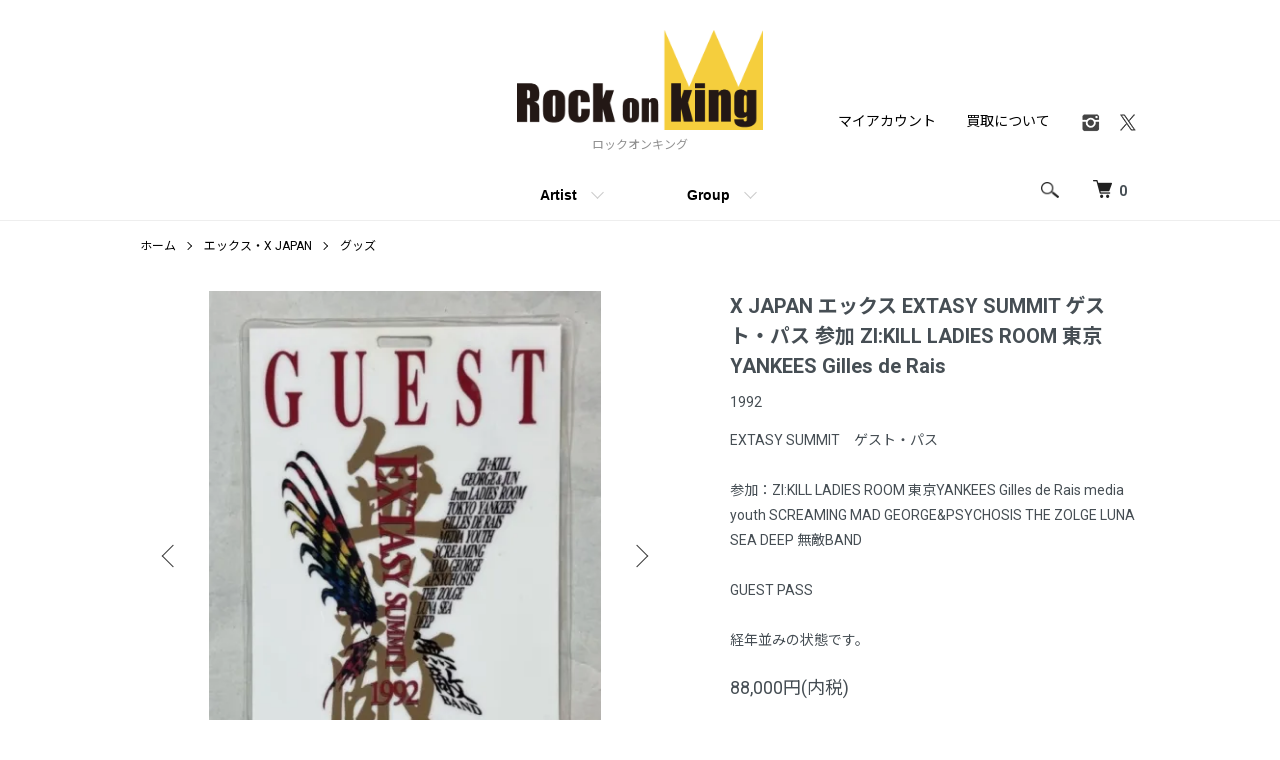

--- FILE ---
content_type: text/html; charset=EUC-JP
request_url: https://rockonking.shop-pro.jp/?pid=168743694
body_size: 10780
content:
<!DOCTYPE html PUBLIC "-//W3C//DTD XHTML 1.0 Transitional//EN" "http://www.w3.org/TR/xhtml1/DTD/xhtml1-transitional.dtd">
<html xmlns:og="http://ogp.me/ns#" xmlns:fb="http://www.facebook.com/2008/fbml" xmlns:mixi="http://mixi-platform.com/ns#" xmlns="http://www.w3.org/1999/xhtml" xml:lang="ja" lang="ja" dir="ltr">
<head>
<meta http-equiv="content-type" content="text/html; charset=euc-jp" />
<meta http-equiv="X-UA-Compatible" content="IE=edge,chrome=1" />
<meta name="viewport" content="width=device-width,initial-scale=1">
<title>X JAPAN エックス EXTASY SUMMIT ゲスト・パス 参加 ZI:KILL LADIES ROOM 東京YANKEES Gilles de Rais - ロックオンキング</title>
<meta name="Keywords" content="X JAPAN エックス EXTASY SUMMIT ゲスト・パス 参加 ZI:KILL LADIES ROOM 東京YANKEES Gilles de Rais,rockonking" />
<meta name="Description" content="EXTASY SUMMIT　ゲスト・パス　参加：ZI:KILL LADIES ROOM 東京YANKEES Gilles de Rais media youth SCREAMING MAD GEORGE&amp;PSYCHOSIS THE " />
<meta name="Author" content="" />
<meta name="Copyright" content="GMOペパボ" />
<meta http-equiv="content-style-type" content="text/css" />
<meta http-equiv="content-script-type" content="text/javascript" />
<link rel="stylesheet" href="https://rockonking.shop-pro.jp/css/framework/colormekit.css" type="text/css" />
<link rel="stylesheet" href="https://rockonking.shop-pro.jp/css/framework/colormekit-responsive.css" type="text/css" />
<link rel="stylesheet" href="https://img21.shop-pro.jp/PA01465/471/css/3/index.css?cmsp_timestamp=20210803145628" type="text/css" />
<link rel="stylesheet" href="https://img21.shop-pro.jp/PA01465/471/css/3/product.css?cmsp_timestamp=20210803145628" type="text/css" />

<link rel="alternate" type="application/rss+xml" title="rss" href="https://rockonking.shop-pro.jp/?mode=rss" />
<script type="text/javascript" src="//ajax.googleapis.com/ajax/libs/jquery/1.7.2/jquery.min.js" ></script>
<meta property="og:title" content="X JAPAN エックス EXTASY SUMMIT ゲスト・パス 参加 ZI:KILL LADIES ROOM 東京YANKEES Gilles de Rais - ロックオンキング" />
<meta property="og:description" content="EXTASY SUMMIT　ゲスト・パス　参加：ZI:KILL LADIES ROOM 東京YANKEES Gilles de Rais media youth SCREAMING MAD GEORGE&amp;PSYCHOSIS THE " />
<meta property="og:url" content="https://rockonking.shop-pro.jp?pid=168743694" />
<meta property="og:site_name" content="ロックオンキング" />
<meta property="og:image" content="https://img21.shop-pro.jp/PA01465/471/product/168743694.jpg?cmsp_timestamp=20220627132005"/>
<meta property="og:type" content="product" />
<meta property="product:price:amount" content="88000" />
<meta property="product:price:currency" content="JPY" />
<meta property="product:product_link" content="https://rockonking.shop-pro.jp?pid=168743694" />
<script>
  var Colorme = {"page":"product","shop":{"account_id":"PA01465471","title":"\u30ed\u30c3\u30af\u30aa\u30f3\u30ad\u30f3\u30b0"},"basket":{"total_price":0,"items":[]},"customer":{"id":null},"inventory_control":"product","product":{"shop_uid":"PA01465471","id":168743694,"name":"X JAPAN \u30a8\u30c3\u30af\u30b9 EXTASY SUMMIT \u30b2\u30b9\u30c8\u30fb\u30d1\u30b9 \u53c2\u52a0 ZI:KILL LADIES ROOM \u6771\u4eacYANKEES Gilles de Rais","model_number":"1992","stock_num":1,"sales_price":88000,"sales_price_including_tax":88000,"variants":[],"category":{"id_big":2718069,"id_small":5},"groups":[],"members_price":88000,"members_price_including_tax":88000}};

  (function() {
    function insertScriptTags() {
      var scriptTagDetails = [];
      var entry = document.getElementsByTagName('script')[0];

      scriptTagDetails.forEach(function(tagDetail) {
        var script = document.createElement('script');

        script.type = 'text/javascript';
        script.src = tagDetail.src;
        script.async = true;

        if( tagDetail.integrity ) {
          script.integrity = tagDetail.integrity;
          script.setAttribute('crossorigin', 'anonymous');
        }

        entry.parentNode.insertBefore(script, entry);
      })
    }

    window.addEventListener('load', insertScriptTags, false);
  })();
</script>
<script async src="https://zen.one/analytics.js"></script>
</head>
<body>
<meta name="colorme-acc-payload" content="?st=1&pt=10029&ut=168743694&at=PA01465471&v=20260125054200&re=&cn=62431169c9d3960b994004ccdb274cc5" width="1" height="1" alt="" /><script>!function(){"use strict";Array.prototype.slice.call(document.getElementsByTagName("script")).filter((function(t){return t.src&&t.src.match(new RegExp("dist/acc-track.js$"))})).forEach((function(t){return document.body.removeChild(t)})),function t(c){var r=arguments.length>1&&void 0!==arguments[1]?arguments[1]:0;if(!(r>=c.length)){var e=document.createElement("script");e.onerror=function(){return t(c,r+1)},e.src="https://"+c[r]+"/dist/acc-track.js?rev=3",document.body.appendChild(e)}}(["acclog001.shop-pro.jp","acclog002.shop-pro.jp"])}();</script><script src="https://img.shop-pro.jp/tmpl_js/86/jquery.tile.js"></script>
<script src="https://img.shop-pro.jp/tmpl_js/86/jquery.skOuterClick.js"></script>
<link href="https://fonts.googleapis.com/css?family=Roboto:100,300,400,500,700,900|Noto+Sans+JP:100,300,400,500,700,900|Noto+Serif+JP:200,300,400,500,600,700,900|Roboto+Condensed:300,400,700&display=swap" rel="stylesheet">


<div class="l-header">
  <div class="l-header-main u-container">
    <div class="l-header-main__in">
      <div class="l-header-logo">
        <h1 class="l-header-logo__img">
          <a href="./"><img src="https://img21.shop-pro.jp/PA01465/471/PA01465471.png?cmsp_timestamp=20250505152549" alt="ロックオンキング" /></a>
        </h1>
                  <p class="l-header-logo__txt">
            ロックオンキング
          </p>
              </div>
      <div class="l-header-search">
        <button class="l-header-search__btn js-mega-menu-btn js-search-btn">
          <img src="https://img.shop-pro.jp/tmpl_img/86/icon-search.png" alt="検索" />
        </button>
        <div class="l-header-search__contents js-mega-menu-contents">
          <div class="l-header-search__box">
            <form action="https://rockonking.shop-pro.jp/" method="GET" class="l-header-search__form">
              <input type="hidden" name="mode" value="srh" /><input type="hidden" name="sort" value="n" />
							
							
              <div class="l-header-search__input">
								
															<select name="cid">
          <option value="">全ての商品から</option>
                    <option value="2707045,0">雑誌バックナンバーはコチラ</option>
                    <option value="2741230,0">THE ALFEE</option>
                    <option value="2741224,0">RCサクセション</option>
                    <option value="2748853,0">Yellow Magic Orchestra</option>
                    <option value="2736568,0">THE YELLOW MONKEY</option>
                    <option value="2718068,0">エレファントカシマシ・宮本浩次</option>
                    <option value="2718069,0">エックス・X JAPAN</option>
                    <option value="2742461,0">hide</option>
                    <option value="2743248,0">大瀧詠一</option>
                    <option value="2743521,0">オフコース</option>
                    <option value="2743275,0">尾崎豊</option>
                    <option value="2718071,0">キャンディーズ</option>
                    <option value="2743797,0">ゴダイゴ</option>
                    <option value="2718073,0">ZARD</option>
                    <option value="2718070,0">サザンオールスターズ</option>
                    <option value="2718072,0">沢田研二</option>
                    <option value="2744416,0">椎名林檎・東京事変</option>
                    <option value="2744638,0">Ｃ-Ｃ-Ｂ</option>
                    <option value="2718078,0">スピッツ</option>
                    <option value="2744729,0">ストリートスライダーズ</option>
                    <option value="2744853,0">聖飢魔II</option>
                    <option value="2744863,0">SOFT BALLET</option>
                    <option value="2744876,0">高中正義</option>
                    <option value="2744861,0">たま</option>
                    <option value="2745088,0">Char</option>
                    <option value="2960006,0">チューリップ</option>
                    <option value="2745151,0">TM NETWORK</option>
                    <option value="2745233,0">長渕剛</option>
                    <option value="2745399,0">中島みゆき</option>
                    <option value="2745400,0">中森明菜</option>
                    <option value="2745514,0">BUCK-TICK</option>
                    <option value="2745848,0">BUMP OF CHICKEN</option>
                    <option value="2745847,0">浜田省吾</option>
                    <option value="2745849,0">浜田麻里</option>
                    <option value="2745879,0">B'z</option>
                    <option value="2745881,0">THE BLUE HEARTS</option>
                    <option value="2713581,0">BOOWY</option>
                    <option value="2713854,0">氷室京介</option>
                    <option value="2946856,0">布袋寅泰</option>
                    <option value="2963639,0">BLANKEY JET CITY</option>
                    <option value="2746639,0">松任谷由実</option>
                    <option value="2973770,0">MALICE MIZER</option>
                    <option value="2746641,0">Mr.Children</option>
                    <option value="2746729,0">THEE MICHELLE GUN ELEPHANT</option>
                    <option value="2773434,0">山下達郎</option>
                    <option value="2746877,0">矢沢永吉</option>
                    <option value="2746876,0">CAROL</option>
                    <option value="2747561,0">吉田拓郎</option>
                    <option value="2747563,0">L’Arc‐en‐Ciel</option>
                    <option value="2748859,0">WANDS</option>
                    <option value="2748971,0">邦楽/その他</option>
                    <option value="2749062,0">THE BEATLES</option>
                    <option value="2749066,0">DAVID BOWIE</option>
                    <option value="2749068,0">KISS</option>
                    <option value="2749070,0">QUEEN</option>
                    <option value="2749662,0">洋楽/その他</option>
                    <option value="2908565,0">楽器関連書籍</option>
                  </select>
								
                <input type="text" name="keyword" placeholder="商品検索" />
              </div>
              <button class="l-header-search__submit" type="submit">
                <img src="https://img.shop-pro.jp/tmpl_img/86/icon-search.png" alt="送信" />
              </button>
            </form>
            <button class="l-header-search__close js-search-close" type="submit" aria-label="閉じる">
              <span></span>
              <span></span>
            </button>
          </div>
        </div>
        <div class="l-header-cart">
          <a href="https://rockonking.shop-pro.jp/cart/proxy/basket?shop_id=PA01465471&shop_domain=rockonking.shop-pro.jp">
            <img src="https://img.shop-pro.jp/tmpl_img/86/icon-cart.png" alt="カートを見る" />
            <span class="p-global-header__cart-count">
              0
            </span>
          </a>
        </div>
      </div>
      <button class="l-menu-btn js-navi-open" aria-label="メニュー">
        <span></span>
        <span></span>
      </button>
    </div>
    <div class="l-main-navi">
      <div class="l-main-navi__in">
        <ul class="l-main-navi-list">
                              <li class="l-main-navi-list__item">
            <div class="l-main-navi-list__ttl">
              Artist
            </div>
            <button class="l-main-navi-list__link js-mega-menu-btn">
              Artist
            </button>
            <div class="l-mega-menu js-mega-menu-contents">
              <ul class="l-mega-menu-list">
                                <li class="l-mega-menu-list__item">
                  <a class="l-mega-menu-list__link" href="https://rockonking.shop-pro.jp/?mode=cate&cbid=2707045&csid=0&sort=n">
                    雑誌バックナンバーはコチラ
                  </a>
                </li>
                                                    <li class="l-mega-menu-list__item">
                  <a class="l-mega-menu-list__link" href="https://rockonking.shop-pro.jp/?mode=cate&cbid=2741230&csid=0&sort=n">
                    THE ALFEE
                  </a>
                </li>
                                                    <li class="l-mega-menu-list__item">
                  <a class="l-mega-menu-list__link" href="https://rockonking.shop-pro.jp/?mode=cate&cbid=2741224&csid=0&sort=n">
                    RCサクセション
                  </a>
                </li>
                                                    <li class="l-mega-menu-list__item">
                  <a class="l-mega-menu-list__link" href="https://rockonking.shop-pro.jp/?mode=cate&cbid=2748853&csid=0&sort=n">
                    Yellow Magic Orchestra
                  </a>
                </li>
                                                    <li class="l-mega-menu-list__item">
                  <a class="l-mega-menu-list__link" href="https://rockonking.shop-pro.jp/?mode=cate&cbid=2736568&csid=0&sort=n">
                    THE YELLOW MONKEY
                  </a>
                </li>
                                                    <li class="l-mega-menu-list__item">
                  <a class="l-mega-menu-list__link" href="https://rockonking.shop-pro.jp/?mode=cate&cbid=2718068&csid=0&sort=n">
                    エレファントカシマシ・宮本浩次
                  </a>
                </li>
                                                    <li class="l-mega-menu-list__item">
                  <a class="l-mega-menu-list__link" href="https://rockonking.shop-pro.jp/?mode=cate&cbid=2718069&csid=0&sort=n">
                    エックス・X JAPAN
                  </a>
                </li>
                                                    <li class="l-mega-menu-list__item">
                  <a class="l-mega-menu-list__link" href="https://rockonking.shop-pro.jp/?mode=cate&cbid=2742461&csid=0&sort=n">
                    hide
                  </a>
                </li>
                                                    <li class="l-mega-menu-list__item">
                  <a class="l-mega-menu-list__link" href="https://rockonking.shop-pro.jp/?mode=cate&cbid=2743248&csid=0&sort=n">
                    大瀧詠一
                  </a>
                </li>
                                                    <li class="l-mega-menu-list__item">
                  <a class="l-mega-menu-list__link" href="https://rockonking.shop-pro.jp/?mode=cate&cbid=2743521&csid=0&sort=n">
                    オフコース
                  </a>
                </li>
                                                    <li class="l-mega-menu-list__item">
                  <a class="l-mega-menu-list__link" href="https://rockonking.shop-pro.jp/?mode=cate&cbid=2743275&csid=0&sort=n">
                    尾崎豊
                  </a>
                </li>
                                                    <li class="l-mega-menu-list__item">
                  <a class="l-mega-menu-list__link" href="https://rockonking.shop-pro.jp/?mode=cate&cbid=2718071&csid=0&sort=n">
                    キャンディーズ
                  </a>
                </li>
                                                    <li class="l-mega-menu-list__item">
                  <a class="l-mega-menu-list__link" href="https://rockonking.shop-pro.jp/?mode=cate&cbid=2743797&csid=0&sort=n">
                    ゴダイゴ
                  </a>
                </li>
                                                    <li class="l-mega-menu-list__item">
                  <a class="l-mega-menu-list__link" href="https://rockonking.shop-pro.jp/?mode=cate&cbid=2718073&csid=0&sort=n">
                    ZARD
                  </a>
                </li>
                                                    <li class="l-mega-menu-list__item">
                  <a class="l-mega-menu-list__link" href="https://rockonking.shop-pro.jp/?mode=cate&cbid=2718070&csid=0&sort=n">
                    サザンオールスターズ
                  </a>
                </li>
                                                    <li class="l-mega-menu-list__item">
                  <a class="l-mega-menu-list__link" href="https://rockonking.shop-pro.jp/?mode=cate&cbid=2718072&csid=0&sort=n">
                    沢田研二
                  </a>
                </li>
                                                    <li class="l-mega-menu-list__item">
                  <a class="l-mega-menu-list__link" href="https://rockonking.shop-pro.jp/?mode=cate&cbid=2744416&csid=0&sort=n">
                    椎名林檎・東京事変
                  </a>
                </li>
                                                    <li class="l-mega-menu-list__item">
                  <a class="l-mega-menu-list__link" href="https://rockonking.shop-pro.jp/?mode=cate&cbid=2744638&csid=0&sort=n">
                    Ｃ-Ｃ-Ｂ
                  </a>
                </li>
                                                    <li class="l-mega-menu-list__item">
                  <a class="l-mega-menu-list__link" href="https://rockonking.shop-pro.jp/?mode=cate&cbid=2718078&csid=0&sort=n">
                    スピッツ
                  </a>
                </li>
                                                    <li class="l-mega-menu-list__item">
                  <a class="l-mega-menu-list__link" href="https://rockonking.shop-pro.jp/?mode=cate&cbid=2744729&csid=0&sort=n">
                    ストリートスライダーズ
                  </a>
                </li>
                                                    <li class="l-mega-menu-list__item">
                  <a class="l-mega-menu-list__link" href="https://rockonking.shop-pro.jp/?mode=cate&cbid=2744853&csid=0&sort=n">
                    聖飢魔II
                  </a>
                </li>
                                                    <li class="l-mega-menu-list__item">
                  <a class="l-mega-menu-list__link" href="https://rockonking.shop-pro.jp/?mode=cate&cbid=2744863&csid=0&sort=n">
                    SOFT BALLET
                  </a>
                </li>
                                                    <li class="l-mega-menu-list__item">
                  <a class="l-mega-menu-list__link" href="https://rockonking.shop-pro.jp/?mode=cate&cbid=2744876&csid=0&sort=n">
                    高中正義
                  </a>
                </li>
                                                    <li class="l-mega-menu-list__item">
                  <a class="l-mega-menu-list__link" href="https://rockonking.shop-pro.jp/?mode=cate&cbid=2744861&csid=0&sort=n">
                    たま
                  </a>
                </li>
                                                    <li class="l-mega-menu-list__item">
                  <a class="l-mega-menu-list__link" href="https://rockonking.shop-pro.jp/?mode=cate&cbid=2745088&csid=0&sort=n">
                    Char
                  </a>
                </li>
                                                    <li class="l-mega-menu-list__item">
                  <a class="l-mega-menu-list__link" href="https://rockonking.shop-pro.jp/?mode=cate&cbid=2960006&csid=0&sort=n">
                    チューリップ
                  </a>
                </li>
                                                    <li class="l-mega-menu-list__item">
                  <a class="l-mega-menu-list__link" href="https://rockonking.shop-pro.jp/?mode=cate&cbid=2745151&csid=0&sort=n">
                    TM NETWORK
                  </a>
                </li>
                                                    <li class="l-mega-menu-list__item">
                  <a class="l-mega-menu-list__link" href="https://rockonking.shop-pro.jp/?mode=cate&cbid=2745233&csid=0&sort=n">
                    長渕剛
                  </a>
                </li>
                                                    <li class="l-mega-menu-list__item">
                  <a class="l-mega-menu-list__link" href="https://rockonking.shop-pro.jp/?mode=cate&cbid=2745399&csid=0&sort=n">
                    中島みゆき
                  </a>
                </li>
                                                    <li class="l-mega-menu-list__item">
                  <a class="l-mega-menu-list__link" href="https://rockonking.shop-pro.jp/?mode=cate&cbid=2745400&csid=0&sort=n">
                    中森明菜
                  </a>
                </li>
                                                    <li class="l-mega-menu-list__item">
                  <a class="l-mega-menu-list__link" href="https://rockonking.shop-pro.jp/?mode=cate&cbid=2745514&csid=0&sort=n">
                    BUCK-TICK
                  </a>
                </li>
                                                    <li class="l-mega-menu-list__item">
                  <a class="l-mega-menu-list__link" href="https://rockonking.shop-pro.jp/?mode=cate&cbid=2745848&csid=0&sort=n">
                    BUMP OF CHICKEN
                  </a>
                </li>
                                                    <li class="l-mega-menu-list__item">
                  <a class="l-mega-menu-list__link" href="https://rockonking.shop-pro.jp/?mode=cate&cbid=2745847&csid=0&sort=n">
                    浜田省吾
                  </a>
                </li>
                                                    <li class="l-mega-menu-list__item">
                  <a class="l-mega-menu-list__link" href="https://rockonking.shop-pro.jp/?mode=cate&cbid=2745849&csid=0&sort=n">
                    浜田麻里
                  </a>
                </li>
                                                    <li class="l-mega-menu-list__item">
                  <a class="l-mega-menu-list__link" href="https://rockonking.shop-pro.jp/?mode=cate&cbid=2745879&csid=0&sort=n">
                    B'z
                  </a>
                </li>
                                                    <li class="l-mega-menu-list__item">
                  <a class="l-mega-menu-list__link" href="https://rockonking.shop-pro.jp/?mode=cate&cbid=2745881&csid=0&sort=n">
                    THE BLUE HEARTS
                  </a>
                </li>
                                                    <li class="l-mega-menu-list__item">
                  <a class="l-mega-menu-list__link" href="https://rockonking.shop-pro.jp/?mode=cate&cbid=2713581&csid=0&sort=n">
                    BOOWY
                  </a>
                </li>
                                                    <li class="l-mega-menu-list__item">
                  <a class="l-mega-menu-list__link" href="https://rockonking.shop-pro.jp/?mode=cate&cbid=2713854&csid=0&sort=n">
                    氷室京介
                  </a>
                </li>
                                                    <li class="l-mega-menu-list__item">
                  <a class="l-mega-menu-list__link" href="https://rockonking.shop-pro.jp/?mode=cate&cbid=2946856&csid=0&sort=n">
                    布袋寅泰
                  </a>
                </li>
                                                    <li class="l-mega-menu-list__item">
                  <a class="l-mega-menu-list__link" href="https://rockonking.shop-pro.jp/?mode=cate&cbid=2963639&csid=0&sort=n">
                    BLANKEY JET CITY
                  </a>
                </li>
                                                    <li class="l-mega-menu-list__item">
                  <a class="l-mega-menu-list__link" href="https://rockonking.shop-pro.jp/?mode=cate&cbid=2746639&csid=0&sort=n">
                    松任谷由実
                  </a>
                </li>
                                                    <li class="l-mega-menu-list__item">
                  <a class="l-mega-menu-list__link" href="https://rockonking.shop-pro.jp/?mode=cate&cbid=2973770&csid=0&sort=n">
                    MALICE MIZER
                  </a>
                </li>
                                                    <li class="l-mega-menu-list__item">
                  <a class="l-mega-menu-list__link" href="https://rockonking.shop-pro.jp/?mode=cate&cbid=2746641&csid=0&sort=n">
                    Mr.Children
                  </a>
                </li>
                                                    <li class="l-mega-menu-list__item">
                  <a class="l-mega-menu-list__link" href="https://rockonking.shop-pro.jp/?mode=cate&cbid=2746729&csid=0&sort=n">
                    THEE MICHELLE GUN ELEPHANT
                  </a>
                </li>
                                                    <li class="l-mega-menu-list__item">
                  <a class="l-mega-menu-list__link" href="https://rockonking.shop-pro.jp/?mode=cate&cbid=2773434&csid=0&sort=n">
                    山下達郎
                  </a>
                </li>
                                                    <li class="l-mega-menu-list__item">
                  <a class="l-mega-menu-list__link" href="https://rockonking.shop-pro.jp/?mode=cate&cbid=2746877&csid=0&sort=n">
                    矢沢永吉
                  </a>
                </li>
                                                    <li class="l-mega-menu-list__item">
                  <a class="l-mega-menu-list__link" href="https://rockonking.shop-pro.jp/?mode=cate&cbid=2746876&csid=0&sort=n">
                    CAROL
                  </a>
                </li>
                                                    <li class="l-mega-menu-list__item">
                  <a class="l-mega-menu-list__link" href="https://rockonking.shop-pro.jp/?mode=cate&cbid=2747561&csid=0&sort=n">
                    吉田拓郎
                  </a>
                </li>
                                                    <li class="l-mega-menu-list__item">
                  <a class="l-mega-menu-list__link" href="https://rockonking.shop-pro.jp/?mode=cate&cbid=2747563&csid=0&sort=n">
                    L’Arc‐en‐Ciel
                  </a>
                </li>
                                                    <li class="l-mega-menu-list__item">
                  <a class="l-mega-menu-list__link" href="https://rockonking.shop-pro.jp/?mode=cate&cbid=2748859&csid=0&sort=n">
                    WANDS
                  </a>
                </li>
                                                    <li class="l-mega-menu-list__item">
                  <a class="l-mega-menu-list__link" href="https://rockonking.shop-pro.jp/?mode=cate&cbid=2748971&csid=0&sort=n">
                    邦楽/その他
                  </a>
                </li>
                                                    <li class="l-mega-menu-list__item">
                  <a class="l-mega-menu-list__link" href="https://rockonking.shop-pro.jp/?mode=cate&cbid=2749062&csid=0&sort=n">
                    THE BEATLES
                  </a>
                </li>
                                                    <li class="l-mega-menu-list__item">
                  <a class="l-mega-menu-list__link" href="https://rockonking.shop-pro.jp/?mode=cate&cbid=2749066&csid=0&sort=n">
                    DAVID BOWIE
                  </a>
                </li>
                                                    <li class="l-mega-menu-list__item">
                  <a class="l-mega-menu-list__link" href="https://rockonking.shop-pro.jp/?mode=cate&cbid=2749068&csid=0&sort=n">
                    KISS
                  </a>
                </li>
                                                    <li class="l-mega-menu-list__item">
                  <a class="l-mega-menu-list__link" href="https://rockonking.shop-pro.jp/?mode=cate&cbid=2749070&csid=0&sort=n">
                    QUEEN
                  </a>
                </li>
                                                    <li class="l-mega-menu-list__item">
                  <a class="l-mega-menu-list__link" href="https://rockonking.shop-pro.jp/?mode=cate&cbid=2749662&csid=0&sort=n">
                    洋楽/その他
                  </a>
                </li>
                                                    <li class="l-mega-menu-list__item">
                  <a class="l-mega-menu-list__link" href="https://rockonking.shop-pro.jp/?mode=cate&cbid=2908565&csid=0&sort=n">
                    楽器関連書籍
                  </a>
                </li>
                              </ul>
            </div>
          </li>
                                                  <li class="l-main-navi-list__item">
            <div class="l-main-navi-list__ttl">
              Group
            </div>
            <button class="l-main-navi-list__link js-mega-menu-btn">
              Group
            </button>
            <div class="l-mega-menu js-mega-menu-contents">
              <ul class="l-mega-menu-list">
                                <li class="l-mega-menu-list__item">
                  <a class="l-mega-menu-list__link" href="https://rockonking.shop-pro.jp/?mode=grp&gid=2563278&sort=n">
                    コレクターズ・アイテム/collector's item 
                  </a>
                </li>
                                                    <li class="l-mega-menu-list__item">
                  <a class="l-mega-menu-list__link" href="https://rockonking.shop-pro.jp/?mode=grp&gid=2563280&sort=n">
                    フィギュア/figure
                  </a>
                </li>
                                                    <li class="l-mega-menu-list__item">
                  <a class="l-mega-menu-list__link" href="https://rockonking.shop-pro.jp/?mode=grp&gid=3076022&sort=n">
                    BE@RBRICK ベアブリック
                  </a>
                </li>
                                                    <li class="l-mega-menu-list__item">
                  <a class="l-mega-menu-list__link" href="https://rockonking.shop-pro.jp/?mode=grp&gid=2563279&sort=n">
                    サイン・ギャラリー/autograph
                  </a>
                </li>
                                                    <li class="l-mega-menu-list__item">
                  <a class="l-mega-menu-list__link" href="https://rockonking.shop-pro.jp/?mode=grp&gid=2563281&sort=n">
                    Zippoライター/Zippo Collection
                  </a>
                </li>
                                                    <li class="l-mega-menu-list__item">
                  <a class="l-mega-menu-list__link" href="https://rockonking.shop-pro.jp/?mode=grp&gid=3068888&sort=n">
                    プレゼント、ギフトにおすすめ
                  </a>
                </li>
                              </ul>
            </div>
          </li>
                                      </ul>
        <div class="l-help-navi-box">
          <ul class="l-help-navi-list">
            <li class="l-help-navi-list__item">
              <a class="l-help-navi-list__link" href="https://rockonking.shop-pro.jp/?mode=myaccount">マイアカウント</a>
            </li>
            <li class="l-help-navi-list__item">
              <a class="l-help-navi-list__link" href="https://www.rockonking.com/sell/" target="_blank">買取について</a>
            </li>
                      </ul>
          <ul class="l-sns-navi-list u-opa">
                        <li class="l-sns-navi-list__item">
              <a href="https://instagram.com/rock_on_king" target="_blank">
                <i class="icon-lg-b icon-instagram" aria-label="instagram"></i>
              </a>
            </li>
                                                <li class="l-sns-navi-list__item">
              <a href="https://twitter.com/rockonking" target="_blank">
                <i class="icon-lg-b icon-twitter" aria-label="Twitter"></i>
              </a>
            </li>
                                    <!-- <li class="l-sns-navi-list__item">
              <a href="" target="_blank">
                <i class="icon-lg-b icon-pinterest" aria-label="pinterest"></i>
              </a>
            </li> -->
          </ul>
        </div>
      </div>
    </div>
    <div class="l-main-navi-overlay js-navi-close"></div>
  </div>
</div>

<div class="l-main product">
  <link href="https://img.shop-pro.jp/tmpl_js/86/slick.css" rel="stylesheet" type="text/css">
<link href="https://img.shop-pro.jp/tmpl_js/86/slick-theme.css" rel="stylesheet" type="text/css">

<div class="p-product">
  
  <div class="c-breadcrumbs u-container">
    <ul class="c-breadcrumbs-list">
      <li class="c-breadcrumbs-list__item">
        <a href="./">
          ホーム
        </a>
      </li>
            <li class="c-breadcrumbs-list__item">
        <a href="?mode=cate&cbid=2718069&csid=0&sort=n">
          エックス・X JAPAN
        </a>
      </li>
                  <li class="c-breadcrumbs-list__item">
        <a href="?mode=cate&cbid=2718069&csid=5&sort=n">
          グッズ
        </a>
      </li>
          </ul>
  </div>
  
    <div class="p-product u-container">
    <form name="product_form" method="post" action="https://rockonking.shop-pro.jp/cart/proxy/basket/items/add">
      <div class="p-product-main">
        
        <div class="p-product-img">
          <div class="p-product-img__main js-images-slider">
            <div class="p-product-img__main-item">
                            <img src="https://img21.shop-pro.jp/PA01465/471/product/168743694.jpg?cmsp_timestamp=20220627132005" alt="" />
                          </div>
                                                    <div class="p-product-img__main-item">
                <img src="https://img21.shop-pro.jp/PA01465/471/product/168743694_o1.jpg?cmsp_timestamp=20220627132005" alt="" />
              </div>
                                                                                                                                                                                                                                                                                                                                                                                                                                                                                                                                                                                                                                                                                                                                                                                                                                                                                                                                                                                                                                                                                                                                                                                                                                                                                                                                                </div>
                    <div class="p-product-img__thumb">
            <div class="u-overflow-slide">
              <ul class="p-product-thumb-list">
                                <li class="p-product-thumb-list__item">
                  <div class="p-product-thumb-list__img">
                    <img src="https://img21.shop-pro.jp/PA01465/471/product/168743694.jpg?cmsp_timestamp=20220627132005" alt="" />
                  </div>
                </li>
                                                                    <li class="p-product-thumb-list__item">
                    <div class="p-product-thumb-list__img">
                      <img src="https://img21.shop-pro.jp/PA01465/471/product/168743694_o1.jpg?cmsp_timestamp=20220627132005" alt="" />
                    </div>
                  </li>
                                                                                                                                                                                                                                                                                                                                                                                                                                                                                                                                                                                                                                                                                                                                                                                                                                                                                                                                                                                                                                                                                                                                                                                                                                                                                                                                                                                                                                                                                                                                                                                                                                                                                                                                                </ul>
            </div>
          </div>
                  </div>
        
        
        <div class="p-product-info">
          <h2 class="p-product-info__ttl">
            X JAPAN エックス EXTASY SUMMIT ゲスト・パス 参加 ZI:KILL LADIES ROOM 東京YANKEES Gilles de Rais
          </h2>
          
          <div class="p-product-info__id">
            1992
          </div>
          
					
					
	
        <div class="p-product-explain">
          <!--<h3 class="p-product__ttl">
            DETAIL
          </h3>-->
          <div class="p-product-explain__body">
            EXTASY SUMMIT　ゲスト・パス　<br />
<br />
参加：ZI:KILL LADIES ROOM 東京YANKEES Gilles de Rais media youth SCREAMING MAD GEORGE&PSYCHOSIS THE ZOLGE LUNA SEA DEEP 無敵BAND　<br />
<br />
GUEST PASS　<br />
<br />
経年並みの状態です。
          </div>
        </div>
        
	
					

					
          

          <div class="p-product-price">
                        <div class="p-product-price__sell">
              88,000円(内税)
            </div>
                                              </div>
                    
          
                    
          
                    
          
                     <div class="p-product-form">
                        <div class="p-product-form-stock">
              <div class="p-product-form-stock__input">
                <input type="text" name="product_num" value="1" />
                <span class="p-product-form-stock__unit"></span>
              </div>
                          </div>
                        <div class="p-product-form-btn">
              <div class="p-product-form-btn__cart">
                                                <div class="disable_cartin">
                    <button class="c-btn-cart" type="submit">
                      <i class="c-icon-cart"></i>カートに入れる
                    </button>
                  </div>
                                <p class="p-product-form__error-message stock_error"></p>
                                            </div>
            </div>
            
           
          </div>
          
           <p class="center"><a href="https://rockonking.shop-pro.jp/customer/products/168743694/inquiries/new" class="btn contact">この商品について問い合わせる</a></p>
           
          
          
          
          
          <ul class="p-product-sns-list">
            <li class="p-product-sns-list__item">
              <div class="line-it-button" data-lang="ja" data-type="share-a" data-ver="3"
                         data-color="default" data-size="small" data-count="false" style="display: none;"></div>
                       <script src="https://www.line-website.com/social-plugins/js/thirdparty/loader.min.js" async="async" defer="defer"></script>
            </li>
            <li class="p-product-sns-list__item">
              
            </li>
            <li class="p-product-sns-list__item">
              <a href="https://twitter.com/share" class="twitter-share-button" data-url="https://rockonking.shop-pro.jp/?pid=168743694" data-text="" data-lang="ja" >ツイート</a>
<script charset="utf-8">!function(d,s,id){var js,fjs=d.getElementsByTagName(s)[0],p=/^http:/.test(d.location)?'http':'https';if(!d.getElementById(id)){js=d.createElement(s);js.id=id;js.src=p+'://platform.twitter.com/widgets.js';fjs.parentNode.insertBefore(js,fjs);}}(document, 'script', 'twitter-wjs');</script>
            </li>
          </ul>
          
          
                    
          <ul class="p-product-link-list">
            <li class="p-product-link-list__item">
              <a href="https://rockonking.shop-pro.jp/?mode=sk#return">返品について</a>
            </li>
            <li class="p-product-link-list__item">
              <a href="https://rockonking.shop-pro.jp/?mode=sk#info">特定商取引法に基づく表記</a>
            </li>
                       <!-- <li class="p-product-link-list__item">
              <a href="https://rockonking.shop-pro.jp/customer/products/168743694/inquiries/new">この商品について問い合わせる</a>
            </li> -->
            <li class="p-product-link-list__item">
              <a href="https://rockonking.shop-pro.jp/?mode=cate&cbid=2718069&csid=5&sort=n">買い物を続ける</a>
            </li>
          </ul>
          
                    
        </div>
      </div>
      
      <div class="p-product-detail">
        
        <div class="p-product-other">
          
                    
          
                    
        </div>
      </div>
      <input type="hidden" name="user_hash" value="a083b5cca6d32abf448f37956cbb259a"><input type="hidden" name="members_hash" value="a083b5cca6d32abf448f37956cbb259a"><input type="hidden" name="shop_id" value="PA01465471"><input type="hidden" name="product_id" value="168743694"><input type="hidden" name="members_id" value=""><input type="hidden" name="back_url" value="https://rockonking.shop-pro.jp/?pid=168743694"><input type="hidden" name="reference_token" value="0e0c38f3a4f942e88cc0b54072a2b7b9"><input type="hidden" name="shop_domain" value="rockonking.shop-pro.jp">
    </form>
  </div>

<script src="https://img.shop-pro.jp/tmpl_js/86/slick.min.js"></script>

<script type="text/javascript">
$(document).on("ready", function() {
  var slider = ".js-images-slider";
  var thumbnailItem = ".p-product-thumb-list__item";

  $(thumbnailItem).each(function() {
    var index = $(thumbnailItem).index(this);
    $(this).attr("data-index",index);
  });

  $(slider).on('init',function(slick) {
    var index = $(".slide-item.slick-slide.slick-current").attr("data-slick-index");
    $(thumbnailItem+'[data-index="'+index+'"]').addClass("is-current");
  });

  $(slider).slick( {
    autoplay: false,
    arrows: true,
    infinite: true
  });

  $(thumbnailItem).on('click',function() {
    var index = $(this).attr("data-index");
    $(slider).slick("slickGoTo",index,false);
  });

  $(slider).on('beforeChange',function(event,slick, currentSlide,nextSlide){
    $(thumbnailItem).each(function() {
      $(this).removeClass("is-current");
    });
    $(thumbnailItem+'[data-index="'+nextSlide+'"]').addClass("is-current");
  });
});
</script></div>

<div class="l-bottom u-container">
        <div class="p-shop-info">
    
        
    
        
  </div>
  <div class="p-shopguide u-contents-s">
    <h2 class="u-visually-hidden">
      ショッピングガイド
    </h2>
    <div class="p-shopguide-wrap">
            <div class="p-shopguide-column">
        <div class="p-shopguide-box js-matchHeight">
          <div class="p-shopguide-head">
            <div class="p-shopguide__icon">
              <img src="https://img.shop-pro.jp/tmpl_img/86/shopguide-icon-shipping.png" alt="" />
            </div>
            <h3 class="c-ttl-sub">
              Shipping
              <span class="c-ttl-sub__ja">配送・送料について</span>
            </h3>
          </div>
          <dl class="p-shopguide-txt">
                        <dt class="p-shopguide__ttl">
              クロネコヤマト宅急便
            </dt>
            <dd class="p-shopguide__body">
                            <p class="caution"><font color="red">※送料は合計金額に含まれておりません</font></p><br />
■送料一覧<br />
<table class="data pricelist"><br />
<tr><br />
<th>&nbsp;</th><br />
<th>サイズ60</th><br />
<th>サイズ80</th><br />
<th>サイズ100</th><br />
</tr><br />
<tbody><br />
<tr><br />
<th style="text-align:left !important; white-space: normal !important;">東京,神奈川,千葉,埼玉,茨城,<br>栃木,群馬,&#160;山梨,宮城,山形,福島,長野,新潟,&#160;静岡,愛知,岐阜,三重,富山,&#160;石川,福井</th><br />
<td class="price">800円</td><br />
<td class="price">900円</td><br />
<td class="price">1400円</td><br />
</tr><br />
<tr><br />
<th style="text-align:left !important; white-space: normal !important;"> 大阪,京都,兵庫,滋賀,&#160;奈良,和歌山</th><br />
<td class="price">900円</td><br />
<td class="price">1200円</td><br />
<td class="price">1500円</td><br />
</tr><br />
<tr><br />
<th style="text-align:left !important; white-space: normal !important;">青森,秋田,岩手</th><br />
<td class="price">1000円</td><br />
<td class="price">1200円</td><br />
<td class="price">1500円</td><br />
</tr><br />
<tr><br />
<th style="text-align:left !important; white-space: normal !important;">岡山,広島,山口,鳥取,島根,<br><br />
香川,徳島,高知,愛媛</th><br />
<td class="price">1100円</td><br />
<td class="price">1300円</td><br />
<td class="price">1600円</td><br />
</tr><br />
<tr><br />
<th style="text-align:left !important; white-space: normal !important;">北海道,福岡,佐賀,長崎,<br><br />
熊本,大分,宮崎,鹿児島</th><br />
<td class="price">1300円</td><br />
<td class="price">1500円</td><br />
<td class="price">1800円</td><br />
</tr><br />
<tr><br />
<th style="text-align:left !important; white-space: normal !important;">沖縄</th><br />
<td class="price">1460円</td><br />
<td class="price">2070円</td><br />
<td class="price">2710円</td><br />
</tr><br />
</table><br />
<br />
■代引き手数料一覧<br />
<table class="data"><br />
<tr><br />
<th>合計金額</th><br />
<th>手数料</th><br />
</tr><br />
<br />
<tbody><br />
<tr><br />
  <td>～9,999円　</td><br />
  <td class="price">500円</td><br />
  </tr><br />
  <tr><br />
    <td>10,000円～29,999円</td><br />
    <td class="price">600円</td><br />
  </tr><br />
  <tr><br />
    <td>30,000円～99,999円　</td><br />
    <td class="price">1,100円</td><br />
  </tr><br />
  <tr><br />
    <td>100,000円～300,000円</td><br />
    <td class="price">1,600 円</td><br />
  </tr><br />
</tbody></table><br />
<p>※クレジットカード決済の場合、別途お見積もり致します。</p>
            </dd>
                      </dl>
        </div>
      </div>
            <div class="p-shopguide-column">
        <div class="p-shopguide-box js-matchHeight">
          <div class="p-shopguide-head">
            <div class="p-shopguide__icon">
              <img src="https://img.shop-pro.jp/tmpl_img/86/shopguide-icon-return.png" alt="" />
            </div>
            <h3 class="c-ttl-sub">
              Return
              <span class="c-ttl-sub__ja">返品について</span>
            </h3>
          </div>
          <dl class="p-shopguide-txt">
                        <dt class="p-shopguide__ttl">
              不良品
            </dt>
            <dd class="p-shopguide__body">
              何ら明記されていなかった商品の欠陥や不良など当社原因による場合には、返金・交換のご要望を承ります。<br />
商品到着後3日以内に、注文方法に関わらず電話またはメールにてお知らせ下さい。<br />
当社は良品もしくは代替と交換、これに応じられない場合は、ご指定の口座に返金するものとします。<br />
当該商品の返送及び再送に要する送料等は、当社負担と致します。
            </dd>
                                    <dt class="p-shopguide__ttl">
              返品期限
            </dt>
            <dd class="p-shopguide__body">
              お客様のご都合による返品及び交換は承っておりません。
            </dd>
                                  </dl>
        </div>
      </div>
            <div class="p-shopguide-column">
        <div class="p-shopguide-box js-matchHeight">
          <div class="p-shopguide-head">
            <div class="p-shopguide__icon">
              <img src="https://img.shop-pro.jp/tmpl_img/86/shopguide-icon-payment.png" alt="" />
            </div>
            <h3 class="c-ttl-sub">
              Payment
              <span class="c-ttl-sub__ja">お支払いについて</span>
            </h3>
          </div>
          <dl class="p-shopguide-txt">
                        <dt class="p-shopguide__ttl">
              銀行振込（りそな銀行）　1番安価な決済方法です。
            </dt>
            <dd class="p-shopguide__body">
                                          お見積をお送り致します。（商品代金+送料）<br />
指定の銀行口座へ合計金額をお振込み頂きます。
            </dd>
                        <dt class="p-shopguide__ttl">
              ヤマト宅急便代引き（別途、手数料
            </dt>
            <dd class="p-shopguide__body">
                                          代引きのお見積をお送り致します。（商品代金+送料+代引き手数料）<br />
商品の到着時に合計金額をお現金にて支払い頂きます。
            </dd>
                        <dt class="p-shopguide__ttl">
              ヤマト宅急便代引き・クレジットカード決済（別手数料
            </dt>
            <dd class="p-shopguide__body">
                                          お見積をお送り致します。（商品代金+送料+クレジット・代引き手数料）<br />
商品の到着時に合計金額をクレジットカードにてクレジット決済が可能です。<br />

            </dd>
                      </dl>
        </div>
      </div>
          </div>
  </div>
</div>

<div class="l-footer">
  <div class="u-container">
    <div class="l-footer-main">
      <div class="l-footer-shopinfo">
        <div class="l-footer-shopinfo__logo">
          <a href="./"><img src="https://img21.shop-pro.jp/PA01465/471/PA01465471.png?cmsp_timestamp=20250505152549" alt="ロックオンキング" /></a>
        </div>
                <div class="l-footer-shopinfo__txt">
          ロックオンキング
        </div>
                <ul class="l-footer-sns-list u-opa">
                    <li class="l-footer-sns-list__item">
            <a href="https://instagram.com/rock_on_king" target="_blank">
              <i class="icon-lg-b icon-instagram" aria-label="instagram"></i>
            </a>
          </li>
                                        <li class="l-footer-sns-list__item">
            <a href="https://twitter.com/rockonking" target="_blank">
              <i class="icon-lg-b icon-twitter" aria-label="Twitter"></i>
            </a>
          </li>
                              <!-- <li class="l-footer-sns-list__item">
            <a href="" target="_blank">
              <i class="icon-lg-b icon-pinterest" aria-label="pinterest"></i>
            </a>
          </li> -->
        </ul>
              </div>
      <div class="l-footer-navi">
        <ul class="l-footer-navi-list">
          <li class="l-footer-navi-list__item">
            <a class="l-footer-navi-list__link" href="./">
              ホーム
            </a>
          </li>
          <li class="l-footer-navi-list__item">
            <a class="l-footer-navi-list__link" href="https://rockonking.shop-pro.jp/?mode=sk#delivery">
              配送・送料について
            </a>
          </li>
          <li class="l-footer-navi-list__item">
            <a class="l-footer-navi-list__link" href="https://rockonking.shop-pro.jp/?mode=sk#return">
              返品について
            </a>
          </li>
          <li class="l-footer-navi-list__item">
            <a class="l-footer-navi-list__link" href="https://rockonking.shop-pro.jp/?mode=sk#payment">
              支払い方法について
            </a>
          </li>
          <li class="l-footer-navi-list__item">
            <a class="l-footer-navi-list__link" href="https://rockonking.shop-pro.jp/?mode=sk#info">
              特定商取引法に基づく表記
            </a>
          </li>
          <li class="l-footer-navi-list__item">
            <a class="l-footer-navi-list__link" href="https://rockonking.shop-pro.jp/?mode=privacy">
              プライバシーポリシー
            </a>
          </li>
        </ul>
        <ul class="l-footer-navi-list">
                              <li class="l-footer-navi-list__item">
            <span class="l-footer-navi-list__link">
              <a href="https://rockonking.shop-pro.jp/?mode=rss">RSS</a> / <a href="https://rockonking.shop-pro.jp/?mode=atom">ATOM</a>
            </span>
          </li>
        </ul>
        <ul class="l-footer-navi-list">
					<li class="l-footer-navi-list__item">
            <a class="l-footer-navi-list__link" href="https://www.rockonking.com/sell/" target="_blank">
              買取の方はこちら
            </a>
          </li>
          <li class="l-footer-navi-list__item">
            <a class="l-footer-navi-list__link" href="https://rockonking.shop-pro.jp/?mode=myaccount">
              マイアカウント
            </a>
          </li>
                    <li class="l-footer-navi-list__item">
                        <a class="l-footer-navi-list__link" href="https://rockonking.shop-pro.jp/cart/proxy/basket?shop_id=PA01465471&shop_domain=rockonking.shop-pro.jp">
              カートを見る
            </a>
                      </li>
          <li class="l-footer-navi-list__item">
            <a class="l-footer-navi-list__link" href="https://rockonking.shop-pro.jp/customer/inquiries/new">
              お問い合わせ
            </a>
          </li>
        </ul>
      </div>
    </div>
  </div>
</div>
<div class="l-copyright">
  <div class="l-copyright__txt">
    <a href="http://www.rockonking.com/" target="_blank">Copyright (C) Rock on King All Rights Reserved.
  </div>
  <!--<div class="l-copyright__logo">
    <a href="https://shop-pro.jp" target="_blank">Powered by<img src="https://img.shop-pro.jp/tmpl_img/86/powered.png" alt="カラーミーショップ" /></a>
  </div>-->
</div>

<script src="https://img.shop-pro.jp/tmpl_js/86/jquery.biggerlink.min.js"></script>
<script src="https://img.shop-pro.jp/tmpl_js/86/jquery.matchHeight-min.js"></script>
<script src="https://img.shop-pro.jp/tmpl_js/86/what-input.js"></script>

<script type="text/javascript">
$(document).ready(function() {
  //category search
  $(".js-mega-menu-btn").on("click",function() {
    if ($(this).hasClass("is-on")) {
      $(this).removeClass("is-on");
      $(this).next(".js-mega-menu-contents").fadeOut(200,"swing");
    } else {
      $(".js-mega-menu-btn").removeClass("is-on");
      $(".js-mega-menu-btn").next().fadeOut(200,"swing");
      $(this).addClass("is-on");
      $(this).next(".js-mega-menu-contents").fadeIn(200,"swing");
    }
  });
  $(".js-search-close").on('click',function() {
    $(".l-header-search__contents").fadeOut(200,"swing");
    $(".l-header-search__btn").removeClass("is-on");
  });
  $(".js-search-btn").on('click',function() {
    $(".l-main-navi").removeClass("is-open");
    $(".js-navi-open").removeClass("is-on");
  });

  //hamburger
  $(".js-navi-open,.js-navi-close").on('click',function() {
    $(".l-header-search__contents").fadeOut(200,"swing");
    $(".l-header-search__btn").removeClass("is-on");
    $(".l-header").toggleClass("is-open");
    $(".l-main-navi").toggleClass("is-open");
    $(".l-menu-btn").toggleClass("is-on");
    $(".l-main-navi-overlay").toggleClass("is-on");
  });
});
</script>

<script type="text/javascript">
$(document).ready(function() {
  var header = $(".l-header")
  var headerHeight = header.outerHeight()
  var navPos = $(".l-main-navi").offset().top

  $(window).on("load scroll", function() {
    var value = $(this).scrollTop();
    if ( value > navPos ) {
      $(".l-header").addClass("is-fixed");
      $(".l-main").css("margin-top", headerHeight);
    } else {
      $(".l-header").removeClass("is-fixed");
      $(".l-main").css("margin-top", '0');
    }
  });
  $(window).on("load resize", function() {
    if ($(window).width() < 1030) {
      $("body").css("margin-top", header.outerHeight());
    } else {
      $("body").css("margin-top", "");
    }
  });
});
</script>

<script type="text/javascript">
$(document).ready(function() {
  $(".js-bigger").biggerlink();
});
</script>

<script type="text/javascript">
$(document).ready(function() {
  $(".js-matchHeight").matchHeight();
});
</script>

<script>
  $(function () {
  function window_size_switch_func() {
    if($(window).width() >= 768) {
    // product option switch -> table
    $('#prd-opt-table').html($('.prd-opt-table').html());
    $('#prd-opt-table table').addClass('table table-bordered');
    $('#prd-opt-select').empty();
    } else {
    // product option switch -> select
    $('#prd-opt-table').empty();
    if($('#prd-opt-select > *').size() == 0) {
      $('#prd-opt-select').append($('.prd-opt-select').html());
    }
    }
  }
  window_size_switch_func();
  $(window).load(function () {
    $('.history-unit').tile();
  });
  $(window).resize(function () {
    window_size_switch_func();
    $('.history-unit').tile();
  });
  });
</script>
<script type="text/javascript" src="https://rockonking.shop-pro.jp/js/cart.js" ></script>
<script type="text/javascript" src="https://rockonking.shop-pro.jp/js/async_cart_in.js" ></script>
<script type="text/javascript" src="https://rockonking.shop-pro.jp/js/product_stock.js" ></script>
<script type="text/javascript" src="https://rockonking.shop-pro.jp/js/js.cookie.js" ></script>
<script type="text/javascript" src="https://rockonking.shop-pro.jp/js/favorite_button.js" ></script>
</body></html>